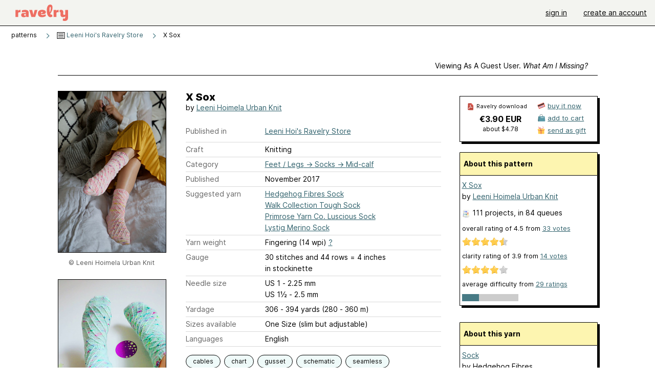

--- FILE ---
content_type: text/html; charset=utf-8
request_url: https://www.ravelry.com/patterns/library/x-sox
body_size: 10351
content:
<!DOCTYPE html>
<html class="with_scroll_padding" data-large-font="0" lang="en" xml:lang="en" xmlns="http://www.w3.org/1999/xhtml">
<head>
<title>Ravelry: X Sox pattern by Leeni Hoimela Urban Knit</title>
<meta content="text/html; charset=utf-8" http-equiv="Content-Type" />
<meta content="ZmVbF1SgtTo6N8GqdcLJ4aJ3mofYR1J2sv6ZsvuR6Jw=" id="authenticity-token" name="authenticity-token" />
<meta content="origin-when-crossorigin" name="referrer" />
<meta content="noodp" name="robots" />
<meta content="&#x000A;Simple speckled yarn is at its best when it’s used for an uncomplicated design: you don’t need to try too hard, just add some finer details. That’s the main idea for the X Sox. Show off your beautiful yarn!" name="Description" />
<meta content="Ravelry" name="application-name" />
<meta content="Ravelry" name="apple-mobile-web-app-title" />
<link rel="manifest" href="/manifest.webmanifest?v=20231002">
<link href="https://style-cdn.ravelrycache.com/stylesheets/ravelry_legacy_v1_2_2511201357.css" rel="Stylesheet" type="text/css" />
<link href="https://style-cdn.ravelrycache.com/stylesheets/ravelry_components_v1_2_2511201817.css" rel="Stylesheet" type="text/css" />


<script src="https://style-cdn.ravelrycache.com/javascripts/base11_2406161035.js" type="text/javascript"></script>
<script src="https://style-cdn.ravelrycache.com/javascripts/ravelry_2601201825.js" type="text/javascript"></script>





<link rel="apple-touch-icon" sizes="57x57" href="/images/assets/favicons/apple-touch-icon-57x57.png?v=2">
<link rel="apple-touch-icon" sizes="60x60" href="/images/assets/favicons/apple-touch-icon-60x60.png?v=2">
<link rel="apple-touch-icon" sizes="72x72" href="/images/assets/favicons/apple-touch-icon-72x72.png?v=2">
<link rel="apple-touch-icon" sizes="76x76" href="/images/assets/favicons/apple-touch-icon-76x76.png?v=2">
<link rel="apple-touch-icon" sizes="114x114" href="/images/assets/favicons/apple-touch-icon-114x114.png?v=2">
<link rel="apple-touch-icon" sizes="120x120" href="/images/assets/favicons/apple-touch-icon-120x120.png?v=2">
<link rel="apple-touch-icon" sizes="144x144" href="/images/assets/favicons/apple-touch-icon-144x144.png?v=2">
<link rel="apple-touch-icon" sizes="152x152" href="/images/assets/favicons/apple-touch-icon-152x152.png?v=2">
<link rel="apple-touch-icon" sizes="180x180" href="/images/assets/favicons/apple-touch-icon-180x180.png?v=2">
<link rel="icon" type="image/png" href="/images/assets/favicons/android-chrome-192x192.png?v=2" sizes="192x192">
<link rel="icon" type="image/png" href="/images/assets/favicons/favicon-16x16.png?v=2" sizes="16x16">
<link rel="icon" type="image/png" href="/images/assets/favicons/favicon-32x32.png?v=2" sizes="32x32">
<link rel="icon" type="image/png" href="/images/assets/favicons/favicon-96x96.png?v=2" sizes="96x96">
<meta name="msapplication-TileImage" content="/images/assets/favicons/mstile-144x144.png?v=2">
<meta content="@ravelry" name="twitter:site">
<meta content="summary_large_image" name="twitter:card">
<meta content="X Sox pattern by Leeni Hoimela Urban Knit" name="twitter:title">
<meta content="
Simple speckled yarn is at its best when it’s used for an uncomplicated design: you don’t need to try too hard, just add some finer details. That’s the main idea for the X Sox. Show off your beautiful yarn!
" name="twitter:description">
<meta content="https://images4-a.ravelrycache.com/uploads/LeeniHoi/481399334/_N2A0337_medium2.jpg" name="twitter:image:src">
<meta content="https://images4-a.ravelrycache.com/uploads/LeeniHoi/481399334/_N2A0337_medium2.jpg" name="twitter:image">
<meta content="product" property="og:type">
<meta content="3.90" property="og:price:amount">
<meta content="EUR" property="og:price:currency">
<meta content="Ravelry" property="og:site_name">
<meta content="X Sox pattern by Leeni Hoimela Urban Knit" property="og:title">
<meta content="
Simple speckled yarn is at its best when it’s used for an uncomplicated design: you don’t need to try too hard, just add some finer details. That’s the main idea for the X Sox. Show off your beautiful yarn!
" property="og:description">
<meta content="https://images4-f.ravelrycache.com/uploads/LeeniHoi/481399334/_N2A0337_small2.jpg#webp" property="og:image">
<meta content="1599193518" property="og:updated_time">
<script type="application/ld+json">{"@context":"https://schema.org/","@type":"Product","name":"X Sox","image":["https://images4-f.ravelrycache.com/uploads/LeeniHoi/481399334/_N2A0337_medium.jpg"],"description":"\nSimple speckled yarn is at its best when it’s used for an uncomplicated design: you don’t need to try too hard, just add some finer details. That’s the main idea for the X Sox. Show off your beautiful yarn!\n","sku":"LH-788988","brand":{"@type":"Brand","name":"Leeni Hoimela Urban Knit"},"offers":{"@type":"Offer","url":"https://www.ravelry.com/patterns/x-sox","priceCurrency":"EUR","price":"3.90","fileFormat":"application/pdf","itemCondition":"https://schema.org/NewCondition","availability":"https://schema.org/OnlineOnly","hasMerchantReturnPolicy":{"@type":"MerchantReturnPolicy","applicableCountry":"US","returnPolicyCategory":"https://schema.org/MerchantReturnNotPermitted"}},"aggregateRating":{"@type":"AggregateRating","ratingValue":4.515151515151516,"reviewCount":33}}</script>
<link rel="search" type="application/opensearchdescription+xml" title="Ravelry" href="http://www.ravelry.com/search.xml">
<script async defer data-domain="ravelry.com" src="https://plausible.io/js/plausible.js"></script>
</head>
<body class="patterns patterns_show show_action  with_responsive with_subnavigation with_subnavigation--all   wide_core_item_page normal with_frontend_v1_2 with_navigation_v2 with_typeface_default theme_automatic theme_merino theme_light_merino">
<div id="page">
<div data-autohide-nav-touch="1" data-autohide-nav="0" data-disable-auto-emoji="0" data-disable-facebook="0" data-disable-forums-menu="0" data-disable-magic-mentions="0" data-disable-quick-magic-links="0" data-flair-week="0" data-light-theme="merino" data-photos-add-to-tail="0" data-photos-auto-edit="0" data-stop-gifs="0" data-theme-disable-switching="0" data-theme="merino" id="user_preference_data" style="display: none"></div>
<div id="page_header">
<div class="navigation_v2" id="navigation_v2" role="navigation">
<span class="navigation_v2__pillarbox navigation_v2__pillarbox--first"></span>
<a class="navigation_v2__logo rsp_hidden" href="/">
<img alt="Ravelry Logo" class="navigation_v2__logo__secondary navigation_v2__logo__secondary--guest rsp_hidden" id="navigation_logo_secondary" src="https://style-cdn.ravelrycache.com/images/assets/logos/secondary.svg" style="display: none;" />
<img alt="Ravelry Logo" class="navigation_v2__logo__text" id="navigation_logo_text" src="https://style-cdn.ravelrycache.com/images/assets/logos/primary.svg" />
</a>
<a href="/" class="rsp_only navigation_v2__tab navigation_v2__tab--active">ravelry</a>
<a class="navigation_v2__tab registered_preview" href="#" style="display: none;">patterns</a>
<a class="navigation_v2__tab registered_preview" href="#" style="display: none;">yarns</a>
<a class="navigation_v2__tab registered_preview" href="#" style="display: none;">people</a>
<a class="navigation_v2__tab registered_preview" href="#" style="display: none;">groups</a>
<span class="navigation_v2__spacer navigation_v2__spacer--guestlogin"></span>
<a class="navigation_v2__tab registered_preview" href="#" style="display: none;">forums</a>
<a class="navigation_v2__tab registered_preview" href="#" style="display: none;">my notebook</a>
<a class="rsp_only navigation_v2__tab navigation_v2__tab--guestlogin" href="/" title="Ravelry">
<img alt="" src="https://style-cdn.ravelrycache.com/images/assets/logos/primary.svg" />
</a>
<div class="navigation_v2__tab navigation_v2__tab--guestlogin">
<a href="/account/login?return_to=/patterns/library/x-sox">sign in</a>
</div>
<div class="navigation_v2__tab navigation_v2__tab--guestlogin">
<a href="/invitations">create an account</a>
</div>
<span class="rsp_only navigation_v2__spacer navigation_v2__spacer--guestlogin"></span>
<span class="navigation_v2__pillarbox navigation_v2__pillarbox--last"></span>
</div>
</div>
<div id="searchlight_window">
<div class="searchlight_dialog">
<div class="searchlight_dialog__search">
<form autocomplete="off" class="fancy_form searchlight_dialog__form" onsubmit="R.searchlight.search(); return false;">
<input autocomplete="off" class="searchlight_dialog__search_box" id="searchlight_dialog_input" placeholder="search by name: patterns, yarns, people..." type="text" />
<img alt="" aria-hidden="true" class="searchlight_dialog__progress icon_16 o-icon--loading_tiny_alternate o-icon o-icon--xs" id="searchlight_dialog_progress" src="https://style-cdn.ravelrycache.com/images/assets/icons/ui/tiny-loader.svg?v=34" style="display: none;" />
</form>
<div class="searchlight_dialog__results" id="searchlight_dialog_results"></div>
<div class="searchlight_dialog__advanced_links" id="searchlight_dialog_links">
<div style="padding-bottom: 1em;">
advanced search
</div>
<ul class="searchlight_dialog__advanced_links__list">
<li><a href="/patterns/search#query=" class="searchlight_dialog__advanced_links__link" id="searchlight_patterns_advanced">patterns</a></li>
<li><a href="/projects/search#query=" class="searchlight_dialog__advanced_links__link">projects</a></li>
<li><a href="/designers/search#query=" class="searchlight_dialog__advanced_links__link">designers</a></li>
<li><a href="/sources/search#query=" class="searchlight_dialog__advanced_links__link">sources</a></li>
</ul>
<ul class="searchlight_dialog__advanced_links__list">
<li><a href="/yarns/search#query=" class="searchlight_dialog__advanced_links__link">yarns</a></li>
<li><a href="/stash/search#query=" class="searchlight_dialog__advanced_links__link">stashes</a></li>
<li><a href="/shops/search#query=" class="searchlight_dialog__advanced_links__link">yarn shops</a></li>
<li><a href="/yarns/brands/search#query=" class="searchlight_dialog__advanced_links__link">brands</a></li>
<li><a href="/fiber/stash/search#query=" class="searchlight_dialog__advanced_links__link">fiber</a></li>
</ul>
<ul class="searchlight_dialog__advanced_links__list">
<li><a href="/people/search#query=" class="searchlight_dialog__advanced_links__link">people</a></li>
<li><a href="/groups/search#alive=yes&amp;query=" class="searchlight_dialog__advanced_links__link">groups</a></li>
<li><a href="/discuss/search#query=&amp;view=posts" class="searchlight_dialog__advanced_links__link">forum posts</a></li>
<li><a href="/discuss/search#query=&amp;view=topics" class="searchlight_dialog__advanced_links__link">topics</a></li>
<li><a href="/events/search#query=" class="searchlight_dialog__advanced_links__link">events</a></li>
</ul>
<div style="clear:both;" class="c_d"></div>

</div>
</div>
<div class="searchlight_dialog__recently_viewed" id="searchlight_dialog_recently_viewed"></div>
<div class="searchlight_dialog__saved_searches" id="searchlight_dialog_saved_searches"></div>
<div style="clear:both;" class="c_d"></div>
</div>

</div>
<div id="content" role="main">
<div id="main"></div>
<div class="page_title">
X Sox
<span class="page_title__subtitle">
by <a href="https://www.ravelry.com/designers/leeni-hoimela-urban-knit">Leeni Hoimela Urban Knit</a>
</span>
</div>
<div class="rsp_only" id="mobile_tool_buttons" style="display: none"></div>
<div class="heading patterns_heading rsp_hidden">
<h2 class="breadcrumbs  breadcrumbs--subnavigation"><span class="navigation_v2__pillarbox navigation_v2__pillarbox--first"></span><span class="breadcrumbs__crumbs"><span class="breadcrumbs__crumb"><strong><span class="r_link_to ">patterns</span></strong></span> <span class="breadcrumb_divider breadcrumbs__divider">></span> <span class="breadcrumbs__crumb"><span class="breadcrumbs__crumb__menu" data-menu-content-url="https://www.ravelry.com/patterns/library/x-sox/navigation_sources"><a href="https://www.ravelry.com/patterns/sources/leeni-hois-ravelry-store"><img alt="" class="breadcrumbs__indicator subnavigation_only" src="https://style-cdn.ravelrycache.com/images/breadcrumb-menu-indicator.png" srcset="https://style-cdn.ravelrycache.com/images/breadcrumb-menu-indicator.png 1x, https://style-cdn.ravelrycache.com/images/breadcrumb-menu-indicator-2x.png 2x" /> Leeni Hoi's Ravelry Store</a><div class="breadcrumbs__menu " style="position: absolute; display: none;"><ul aria-haspopup="true" class="navigation_v2__menu"></ul></div></span></span> <span class="breadcrumb_divider breadcrumbs__divider">></span> <span class="breadcrumbs__crumb breadcrumbs__crumb--active">X Sox</span></span> <span class="breadcrumbs__tools"></span><span class="navigation_v2__pillarbox navigation_v2__pillarbox--last"></span></h2></div>
<div class="core_item_container editor tab_bar_container tab_bar_container--guest tab_bar_container--with_button_box tab_bar_container--with_hero">
<div class="tabs tabs--subnavigation tabs--tab_builder tab_bar_responsive tabs--subnavigation_overflowable tabs--with_page_type tabs--tabset_pattern tab_bar_responsive--with_counts tab_bar_responsive--with_border tab_bar_responsive--with_ellipsis_menu patterns_tabs" data-tabset-id="pattern" id="tabset"><div class="tabs__shim"></div><div class="tabs__sections tabs__sections--subnavigation"><ul class="rsp_hidden tabs__sections__page_type"><li><img alt="" aria-hidden="true" class="icon_16 o-icon--patterns o-icon o-icon--xs" src="https://style-cdn.ravelrycache.com/images/assets/icons/patterns.svg?v=34" /> Pattern</li></ul><ul class="rsp_hidden tabs__sections__default"><li class="tab_bar_container__guest_link"><span class="static_tab" id="guest_tab"><a href="#" onclick="R.patterns.previewRegisteredFeatures(); return false;">Viewing as a guest user. <span>What am I missing?</span><div class="c-navigation_indicator"><div class="c-navigation_indicator__snake"></div></div></a></span></li> <li aria-current="page" id="current"><span class="static_tab" id="show_tab"><a href="https://www.ravelry.com/patterns/library/x-sox">details<div class="c-navigation_indicator"><div class="c-navigation_indicator__snake"></div></div></a></span></li> <li class="tab_bar_responsive__overflow"><span class="static_tab" id="yarns_tab"><a href="https://www.ravelry.com/patterns/library/x-sox/yarns">yarn ideas<div class="c-navigation_indicator"><div class="c-navigation_indicator__snake"></div></div></a></span></li> <li><span class="static_tab" id="people_tab"><a href="https://www.ravelry.com/patterns/library/x-sox/people">projects (111)<div class="c-navigation_indicator"><div class="c-navigation_indicator__snake"></div></div></a></span></li> <li class="tab_bar_responsive__overflow"><span class="static_tab" id="posts_tab"><a href="https://www.ravelry.com/patterns/library/x-sox/posts">blog posts (1)<div class="c-navigation_indicator"><div class="c-navigation_indicator__snake"></div></div></a></span></li> <li class="tab_bar_responsive__overflow--auto"><span class="static_tab" id="comments_tab"><a href="https://www.ravelry.com/patterns/library/x-sox/comments">comments (3)<div class="c-navigation_indicator"><div class="c-navigation_indicator__snake"></div></div></a></span></li> <li class="tab_bar_responsive__overflow"><span class="static_tab" id="threads_tab"><a href="https://www.ravelry.com/patterns/library/x-sox/threads">forum posts (12)<div class="c-navigation_indicator"><div class="c-navigation_indicator__snake"></div></div></a></span></li> <li class="tab_bar_responsive__overflow rsp_only"><span class="static_tab" id="editors_tab"><a href="https://www.ravelry.com/patterns/library/x-sox/editors"> editing<div class="c-navigation_indicator"><div class="c-navigation_indicator__snake"></div></div></a></span></li> <li><span class="static_tab" id="ellipsis_tab"><a class="rsp_hidden" href="#" onclick="R.quicknav.open('https://www.ravelry.com/patterns/library/x-sox/navigation_quicknav'); return false;" title="More..."><img alt="More options" class="icon_16 o-icon--more_menu_horizontal o-icon o-icon--xs" id="navigation_selector_788988" src="https://style-cdn.ravelrycache.com/images/assets/icons/more-horizontal-on-light.svg?v=34" title="More options" /><div class="c-navigation_indicator"><div class="c-navigation_indicator__snake"></div></div></a></span></li></ul><a class="tabs__overflow_indicator subnavigation_only"><img alt="Expand" class="icon_16 o-icon--tabs_expand o-icon o-icon--xs" src="https://style-cdn.ravelrycache.com/images/assets/icons/arrow-double-chevron-right.svg?v=34" /></a><ul class="tabs__sections__priority rsp_hidden"><li aria-current="page" id="current"><span class="static_tab" id="show_tab"><a href="https://www.ravelry.com/patterns/library/x-sox">details<div class="c-navigation_indicator"><div class="c-navigation_indicator__snake"></div></div></a></span></li></ul></div><div class="tabs__shim"></div><ul class="tabs__legacy"><li class="tab_bar_container__guest_link"><span class="static_tab" id="guest_tab"><a href="#" onclick="R.patterns.previewRegisteredFeatures(); return false;">Viewing as a guest user. <span>What am I missing?</span><div class="c-navigation_indicator"><div class="c-navigation_indicator__snake"></div></div></a></span></li> <li aria-current="page" id="current"><span class="static_tab" id="show_tab"><a href="https://www.ravelry.com/patterns/library/x-sox">details<div class="c-navigation_indicator"><div class="c-navigation_indicator__snake"></div></div></a></span></li> <li class="tab_bar_responsive__overflow"><span class="static_tab" id="yarns_tab"><a href="https://www.ravelry.com/patterns/library/x-sox/yarns">yarn ideas<div class="c-navigation_indicator"><div class="c-navigation_indicator__snake"></div></div></a></span></li> <li><span class="static_tab" id="people_tab"><a href="https://www.ravelry.com/patterns/library/x-sox/people">projects (111)<div class="c-navigation_indicator"><div class="c-navigation_indicator__snake"></div></div></a></span></li> <li class="tab_bar_responsive__overflow"><span class="static_tab" id="posts_tab"><a href="https://www.ravelry.com/patterns/library/x-sox/posts">blog posts (1)<div class="c-navigation_indicator"><div class="c-navigation_indicator__snake"></div></div></a></span></li> <li class="tab_bar_responsive__overflow--auto"><span class="static_tab" id="comments_tab"><a href="https://www.ravelry.com/patterns/library/x-sox/comments">comments (3)<div class="c-navigation_indicator"><div class="c-navigation_indicator__snake"></div></div></a></span></li> <li class="tab_bar_responsive__overflow"><span class="static_tab" id="threads_tab"><a href="https://www.ravelry.com/patterns/library/x-sox/threads">forum posts (12)<div class="c-navigation_indicator"><div class="c-navigation_indicator__snake"></div></div></a></span></li> <li class="tab_bar_responsive__overflow rsp_only"><span class="static_tab" id="editors_tab"><a href="https://www.ravelry.com/patterns/library/x-sox/editors"> editing<div class="c-navigation_indicator"><div class="c-navigation_indicator__snake"></div></div></a></span></li> <li><span class="static_tab" id="ellipsis_tab"><a class="rsp_hidden" href="#" onclick="R.quicknav.open('https://www.ravelry.com/patterns/library/x-sox/navigation_quicknav'); return false;" title="More..."><img alt="More options" class="icon_16 o-icon--more_menu_horizontal o-icon o-icon--xs" id="navigation_selector_788988" src="https://style-cdn.ravelrycache.com/images/assets/icons/more-horizontal-on-light.svg?v=34" title="More options" /><div class="c-navigation_indicator"><div class="c-navigation_indicator__snake"></div></div></a></span></li><li class="tab_bar_responsive__spacer rsp_only"></li><li class="tab_bar_responsive__show_more rsp_only"><span class="static_tab" id="responsive_more_tab"><a href="#">•••<div class="c-navigation_indicator"><div class="c-navigation_indicator__snake"></div></div></a></span></li></ul></div><div class="panels">
<div class="panel core_item_panel" id="show_panel">
<div class="photo_gallery_container" data-debug="none" id="pattern_gallery_container">
<div class="photo_gallery_hero rsp_only">
<div class="touch_gallery__item" id="slideshow_element">
<img class="lazy_srcset lazy_srcset--loading" data-lazy-srcset="https://images4-f.ravelrycache.com/uploads/LeeniHoi/481399334/_N2A0337_small2.jpg 1x, https://images4-a.ravelrycache.com/uploads/LeeniHoi/481399334/_N2A0337_medium2.jpg 2x" height="66.6875vw" id="hero_photo_70626630" onclick="R.photos.responsiveFullscreen(this); return false;" src="https://images4-f.ravelrycache.com/uploads/LeeniHoi/481399334/_N2A0337_thumbnail.jpg" />
</div>
</div>

<div class="photo_gallery resizable_photo_gallery resizable_photo_gallery--size_5">
<div class="photo_gallery__section photo_gallery__section--1 section">
<div class="photo_border framed_photo photo_gallery__border "><div class="photo_frame photo_gallery__frame real_photo"><div class="photo photo_gallery__photo full_height_photo zoomable_photo" id="photo_70626630"><picture><source media="(max-width: 487px)" srcset="[data-uri]" /><img alt="" class="height_lock " data-image-height="320" data-image-width="213" data-photo-id="70626630" height="false" src="https://images4-f.ravelrycache.com/uploads/LeeniHoi/481399334/_N2A0337_small2.jpg" srcset="https://images4-f.ravelrycache.com/uploads/LeeniHoi/481399334/_N2A0337_small2.jpg 1x, https://images4-f.ravelrycache.com/uploads/LeeniHoi/481399334/_N2A0337_medium.jpg 2x" style="left: 0px;" width="213" /></picture></div></div></div>
<div class="copyright rsp_hidden">
&copy Leeni Hoimela Urban Knit
</div>
</div>
<div class="photo_gallery__section photo_gallery__section--2 section">
<div class="photo_border framed_photo photo_gallery__border "><div class="photo_frame photo_gallery__frame real_photo"><div class="photo photo_gallery__photo zoomable_photo" id="photo_74624941"><picture><source media="(max-width: 487px)" srcset="[data-uri]" /><img alt="" class="" data-image-height="210" data-image-width="263" data-photo-id="74624941" height="210" src="https://images4-g.ravelrycache.com/uploads/Liinu/498245671/26272907_413577249073448_7647295034097664000_n_small2.jpg" srcset="https://images4-g.ravelrycache.com/uploads/Liinu/498245671/26272907_413577249073448_7647295034097664000_n_small2.jpg 1x, https://images4-g.ravelrycache.com/uploads/Liinu/498245671/26272907_413577249073448_7647295034097664000_n_medium.jpg 2x" style="left: -27px;top: 0px;width: 263px; max-width: 263px;" width="263" /></picture></div></div></div>
<div class="copyright rsp_hidden">
by <span class="r_link_to ">Liinu</span>
</div>
</div>
<div class="photo_gallery__section photo_gallery__section--3 section">
<div class="photo_border framed_photo photo_gallery__border "><div class="photo_frame photo_gallery__frame real_photo"><div class="photo photo_gallery__photo zoomable_photo" id="photo_74598592"><picture><source media="(max-width: 487px)" srcset="[data-uri]" /><img alt="" class="" data-image-height="210" data-image-width="210" data-photo-id="74598592" height="210" src="https://images4-f.ravelrycache.com/uploads/emilou4u/505118552/606541DE-87B6-486B-A2BC-0A66275E24F9_small2.jpeg" srcset="https://images4-f.ravelrycache.com/uploads/emilou4u/505118552/606541DE-87B6-486B-A2BC-0A66275E24F9_small2.jpeg 1x, https://images4-f.ravelrycache.com/uploads/emilou4u/505118552/606541DE-87B6-486B-A2BC-0A66275E24F9_medium.jpeg 2x" style="left: 0px;top: 0px;width: 210px; max-width: 210px;" width="210" /></picture></div></div></div>
<div class="copyright rsp_hidden">
by <span class="r_link_to ">emilou4u</span>
</div>
</div>
<div class="photo_gallery__section photo_gallery__section--4 section">
<div class="photo_border framed_photo photo_gallery__border "><div class="photo_frame photo_gallery__frame real_photo"><div class="photo photo_gallery__photo zoomable_photo" id="photo_70626631"><picture><source media="(max-width: 487px)" srcset="[data-uri]" /><img alt="" class="height_lock " data-image-height="320" data-image-width="213" data-photo-id="70626631" height="320" src="https://images4-f.ravelrycache.com/uploads/LeeniHoi/481399350/_N2A0573_small2.jpg" srcset="https://images4-f.ravelrycache.com/uploads/LeeniHoi/481399350/_N2A0573_small2.jpg 1x, https://images4-f.ravelrycache.com/uploads/LeeniHoi/481399350/_N2A0573_medium.jpg 2x" style="left: 0px;top: -53px;" width="213" /></picture></div></div></div>
<div class="copyright rsp_hidden">
&copy Leeni Hoimela Urban Knit
</div>
</div>
<div class="photo_gallery__section photo_gallery__section--5 section">
<div class="photo_border framed_photo photo_gallery__border "><div class="photo_frame photo_gallery__frame real_photo"><div class="photo photo_gallery__photo zoomable_photo" id="photo_71859717"><picture><source media="(max-width: 487px)" srcset="[data-uri]" /><img alt="" class="" data-image-height="210" data-image-width="210" data-photo-id="71859717" height="210" src="https://images4-g.ravelrycache.com/uploads/munpuikot/491151716/22709468_924875457667682_2650483528780742656_n_small2.jpg" srcset="https://images4-g.ravelrycache.com/uploads/munpuikot/491151716/22709468_924875457667682_2650483528780742656_n_small2.jpg 1x, https://images4-g.ravelrycache.com/uploads/munpuikot/491151716/22709468_924875457667682_2650483528780742656_n_medium.jpg 2x" style="left: 0px;top: 0px;width: 210px; max-width: 210px;" width="210" /></picture></div></div></div>
<div class="copyright rsp_hidden">
by <span class="r_link_to ">munpuikot</span>
</div>
</div>
<div class="photo_gallery__section photo_gallery__section--6 section">
<div class="photo_border framed_photo photo_gallery__border "><div class="photo_frame photo_gallery__frame real_photo"><div class="photo photo_gallery__photo zoomable_photo" id="photo_70626632"><picture><source media="(max-width: 487px)" srcset="[data-uri]" /><img alt="" class="height_lock " data-image-height="320" data-image-width="213" data-photo-id="70626632" height="320" src="https://images4-f.ravelrycache.com/uploads/LeeniHoi/481399339/_N2A0523_small2.jpg" srcset="https://images4-f.ravelrycache.com/uploads/LeeniHoi/481399339/_N2A0523_small2.jpg 1x, https://images4-f.ravelrycache.com/uploads/LeeniHoi/481399339/_N2A0523_medium.jpg 2x" style="left: 0px;top: -53px;" width="213" /></picture></div></div></div>
<div class="copyright rsp_hidden">
&copy Leeni Hoimela Urban Knit
</div>
</div>
<div class="photo_gallery__section photo_gallery__section--7 section">
<div class="photo_border framed_photo photo_gallery__border "><div class="photo_frame photo_gallery__frame real_photo"><div class="photo photo_gallery__photo zoomable_photo" id="photo_71379637"><picture><source media="(max-width: 487px)" srcset="[data-uri]" /><img alt="" class="" data-image-height="210" data-image-width="210" data-photo-id="71379637" height="210" src="https://images4-f.ravelrycache.com/uploads/mintti/483822098/IMG_20171020_172851_527_small2.jpg" srcset="https://images4-f.ravelrycache.com/uploads/mintti/483822098/IMG_20171020_172851_527_small2.jpg 1x, https://images4-f.ravelrycache.com/uploads/mintti/483822098/IMG_20171020_172851_527_medium.jpg 2x" style="left: 0px;top: 0px;width: 210px; max-width: 210px;" width="210" /></picture></div></div></div>
<div class="copyright rsp_hidden">
by <span class="r_link_to ">mintti</span>
</div>
</div>
<div class="photo_gallery__section photo_gallery__section--8 section">
<div class="photo_border framed_photo photo_gallery__border "><div class="photo_frame photo_gallery__frame real_photo"><div class="photo photo_gallery__photo zoomable_photo" id="photo_71367895"><picture><source media="(max-width: 487px)" srcset="[data-uri]" /><img alt="" class="" data-image-height="263" data-image-width="210" data-photo-id="71367895" height="263" src="https://images4-f.ravelrycache.com/uploads/Liinu/477588098/22582492_146203935993397_3769090456600707072_n_small2.jpg" srcset="https://images4-f.ravelrycache.com/uploads/Liinu/477588098/22582492_146203935993397_3769090456600707072_n_small2.jpg 1x, https://images4-f.ravelrycache.com/uploads/Liinu/477588098/22582492_146203935993397_3769090456600707072_n_medium.jpg 2x" style="left: 0px;top: -27px;width: 210px; max-width: 210px;" width="210" /></picture></div></div></div>
<div class="copyright rsp_hidden">
by <span class="r_link_to ">Liinu</span>
</div>
</div>
<div class="photo_gallery__section photo_gallery__section--9 section">
<div class="photo_border framed_photo photo_gallery__border "><div class="photo_frame photo_gallery__frame real_photo"><div class="photo photo_gallery__photo zoomable_photo" id="photo_71427971"><picture><source media="(max-width: 487px)" srcset="[data-uri]" /><img alt="" class="" data-image-height="210" data-image-width="210" data-photo-id="71427971" height="210" src="https://images4-g.ravelrycache.com/uploads/Kaisukka82/487391728/IMG_8640_small2.JPG" srcset="https://images4-g.ravelrycache.com/uploads/Kaisukka82/487391728/IMG_8640_small2.JPG 1x, https://images4-g.ravelrycache.com/uploads/Kaisukka82/487391728/IMG_8640_medium.JPG 2x" style="left: 0px;top: 0px;width: 210px; max-width: 210px;" width="210" /></picture></div></div></div>
<div class="copyright rsp_hidden">
by <span class="r_link_to ">Kaisukka82</span>
</div>
</div>
<div class="photo_gallery__section photo_gallery__section--10 section">
<div class="photo_border framed_photo photo_gallery__border "><div class="photo_frame photo_gallery__frame real_photo"><div class="photo photo_gallery__photo zoomable_photo" id="photo_70626633"><picture><source media="(max-width: 487px)" srcset="[data-uri]" /><img alt="" class="height_lock " data-image-height="320" data-image-width="213" data-photo-id="70626633" height="320" src="https://images4-f.ravelrycache.com/uploads/LeeniHoi/481399346/_N2A0406_small2.jpg" srcset="https://images4-f.ravelrycache.com/uploads/LeeniHoi/481399346/_N2A0406_small2.jpg 1x, https://images4-f.ravelrycache.com/uploads/LeeniHoi/481399346/_N2A0406_medium.jpg 2x" style="left: 0px;top: -53px;" width="213" /></picture></div></div></div>
<div class="copyright rsp_hidden">
&copy Leeni Hoimela Urban Knit
</div>
</div>
<div class="photo_gallery__section photo_gallery__section--11 section">
<div class="photo_border framed_photo photo_gallery__border "><div class="photo_frame photo_gallery__frame real_photo"><div class="photo photo_gallery__photo zoomable_photo" id="photo_70626634"><picture><source media="(max-width: 487px)" srcset="[data-uri]" /><img alt="" class="height_lock " data-image-height="320" data-image-width="213" data-photo-id="70626634" height="320" src="https://images4-f.ravelrycache.com/uploads/LeeniHoi/481399335/_N2A0199_small2.jpg" srcset="https://images4-f.ravelrycache.com/uploads/LeeniHoi/481399335/_N2A0199_small2.jpg 1x, https://images4-f.ravelrycache.com/uploads/LeeniHoi/481399335/_N2A0199_medium.jpg 2x" style="left: 0px;top: -53px;" width="213" /></picture></div></div></div>
<div class="copyright rsp_hidden">
&copy Leeni Hoimela Urban Knit
</div>
</div>
<div class="photo_gallery__section photo_gallery__section--12 section">
<div class="photo_border framed_photo photo_gallery__border "><div class="photo_frame photo_gallery__frame real_photo"><div class="photo photo_gallery__photo zoomable_photo" id="photo_74487147"><picture><source media="(max-width: 487px)" srcset="[data-uri]" /><img alt="" class="" data-image-height="210" data-image-width="373" data-photo-id="74487147" height="210" src="https://images4-g.ravelrycache.com/uploads/lankaholisti/493818841/26182391_327145047780828_1454714764709068800_n_medium.jpg" srcset="https://images4-g.ravelrycache.com/uploads/lankaholisti/493818841/26182391_327145047780828_1454714764709068800_n_medium.jpg 1x, https://images4-g.ravelrycache.com/uploads/lankaholisti/493818841/26182391_327145047780828_1454714764709068800_n_medium.jpg 2x" style="left: -81px;top: 0px;height: 210px;" width="373" /></picture></div></div></div>
<div class="copyright rsp_hidden">
by <span class="r_link_to ">lankaholisti</span>
</div>
</div>
<div class="photo_gallery__section photo_gallery__section--13 section">
<div class="photo_border framed_photo photo_gallery__border "><div class="photo_frame photo_gallery__frame real_photo"><div class="photo photo_gallery__photo zoomable_photo" id="photo_70626635"><picture><source media="(max-width: 487px)" srcset="[data-uri]" /><img alt="" class="height_lock " data-image-height="320" data-image-width="213" data-photo-id="70626635" height="320" src="https://images4-f.ravelrycache.com/uploads/LeeniHoi/481399348/_N2A0564_small2.jpg" srcset="https://images4-f.ravelrycache.com/uploads/LeeniHoi/481399348/_N2A0564_small2.jpg 1x, https://images4-f.ravelrycache.com/uploads/LeeniHoi/481399348/_N2A0564_medium.jpg 2x" style="left: 0px;top: -53px;" width="213" /></picture></div></div></div>
<div class="copyright rsp_hidden">
&copy Leeni Hoimela Urban Knit
</div>
</div>
<div class="photo_gallery__section photo_gallery__section--14 section">
<div class="photo_border framed_photo photo_gallery__border "><div class="photo_frame photo_gallery__frame real_photo"><div class="photo photo_gallery__photo zoomable_photo" id="photo_72510206"><picture><source media="(max-width: 487px)" srcset="[data-uri]" /><img alt="" class="" data-image-height="373" data-image-width="210" data-photo-id="72510206" height="373" src="https://images4-g.ravelrycache.com/uploads/Hjordistati/497003647/DSC_0106_medium.JPG" srcset="https://images4-g.ravelrycache.com/uploads/Hjordistati/497003647/DSC_0106_medium.JPG 1x, https://images4-g.ravelrycache.com/uploads/Hjordistati/497003647/DSC_0106_medium.JPG 2x" style="left: 0px;top: -103px;width: 210px; max-width: 210px;" width="210" /></picture></div></div></div>
<div class="copyright rsp_hidden">
by <span class="r_link_to ">Hjordistati</span>
</div>
</div>
<div class="photo_gallery__section photo_gallery__section--15 section">
<div class="photo_border framed_photo photo_gallery__border "><div class="photo_frame photo_gallery__frame real_photo"><div class="photo photo_gallery__photo zoomable_photo" id="photo_71767550"><picture><source media="(max-width: 487px)" srcset="[data-uri]" /><img alt="" class="" data-image-height="222" data-image-width="296" data-photo-id="71767550" height="222" src="https://images4-f.ravelrycache.com/uploads/SatuRainto/490610857/1C6E8A94-A4A0-43A4-8109-151D9F739D0A_small2.jpeg" srcset="https://images4-f.ravelrycache.com/uploads/SatuRainto/490610857/1C6E8A94-A4A0-43A4-8109-151D9F739D0A_small2.jpeg 1x, https://images4-f.ravelrycache.com/uploads/SatuRainto/490610857/1C6E8A94-A4A0-43A4-8109-151D9F739D0A_medium.jpeg 2x" style="left: -43px;top: -6px;width: 296px; max-width: 296px;" width="296" /></picture></div></div></div>
<div class="copyright rsp_hidden">
by <span class="r_link_to ">SatuRainto</span>
</div>
</div>
<div style="clear:both;" class="c_d"></div>
<div class="buy_box_section rsp_hidden" style="text-align: center; margin-right: 21px; padding-top: 10px;">

</div>

</div>
</div>

<div class="show view_core_item view_core_item--legacy core_item_content">
<h2 class="rsp_hidden">
X Sox

</h2>
<div class="pattern_author core_item_content__attribution">
by <a href="https://www.ravelry.com/designers/leeni-hoimela-urban-knit">Leeni Hoimela Urban Knit</a>
</div>
<div class="fields core_item_inner core_item_content__fields">
<fieldset>
<div class="field core_item_content__field">
<label class="core_item_content__label">Published in</label>
<div class="value">
<div class="source" style="margin-bottom: .5em;">
<a href="https://www.ravelry.com/patterns/sources/leeni-hois-ravelry-store">Leeni Hoi's Ravelry Store</a>
</div>

</div>
</div>
<div class="field core_item_content__field">
<label class="core_item_content__label">Craft</label>
<div class="value">
Knitting
</div>
</div>
<div class="field core_item_content__field">
<label class="core_item_content__label">Category</label>
<div class="value">
<div class="category"><a href="/patterns/popular/mid-calf"><span>Feet / Legs</span> &rarr; <span>Socks</span> &rarr; <span>Mid-calf</span></a></div>
</div>
</div>
<div class="field core_item_content__field">
<label class="core_item_content__label">Published</label>
<div class="value">
November
2017
</div>
</div>
<div class="field core_item_content__field">
<label class="core_item_content__label">
Suggested yarn
</label>
<div class="value core_item_content__value"><a href="https://www.ravelry.com/yarns/library/hedgehog-fibres-sock">Hedgehog Fibres Sock </a></div>
<div class="value core_item_content__value"><a href="https://www.ravelry.com/yarns/library/walk-collection-tough-sock">Walk Collection Tough Sock</a></div>
<div class="value core_item_content__value"><a href="https://www.ravelry.com/yarns/library/primrose-yarn-co-luscious-sock">Primrose Yarn Co. Luscious Sock </a></div>
<div class="value core_item_content__value"><a href="https://www.ravelry.com/yarns/library/lystig-merino-sock">Lystig Merino Sock</a></div>
</div>
<div class="field core_item_content__field" id="in_my_stash_uncached" style="display: none;"></div>
<div class="field core_item_content__field" id="queued_uncached" style="display: none;"></div>
<div class="field core_item_content__field">
<label class="core_item_content__label">
Yarn weight
</label>
<div class="value">
Fingering (14 wpi)
<a href="#" onclick="R.utils.popup({title: 'Yarn weight help', height: 400, width: 780, url: '/help/yarn/weights?highlight=5'}); return false;"> ? </a>
</div>
</div>
<div class="field core_item_content__field">
<label class="core_item_content__label">Gauge</label>
<div class="value">
30 stitches and 44 rows = 4 inches<br class='rsp_hidden'/> in stockinette
</div>
</div>
<div class="field core_item_content__field">
<label class="core_item_content__label">Needle size</label>
<div class="value">US 1  - 2.25 mm</div>
<div class="value">US 1½ - 2.5 mm</div>
</div>
<div class="field core_item_content__field">
<label class="core_item_content__label">Yardage</label>
<div class="value">
306 - 394 yards (280 - 360 m)
</div>
</div>
<div class="field core_item_content__field">
<label class="core_item_content__label">Sizes available</label>
<div class="value">
One Size (slim but adjustable)
</div>
</div>
<div class="field core_item_content__field core_item_content__field--languages" id="language_field">
<label class="core_item_content__label">Languages</label>
<div class="value">
<span class="core_item_content__field__language">
English
</span>
</div>
</div>

<div class="core_item__tags">
<div class="value" style="margin-left: 0; margin-top: 16px;">
<ul class="tag_set">
<li class="tag">
<a href="/patterns/attributes/cables" title="crossing one set of stitches over another">cables</a>
</li>
<li class="tag">
<a href="/patterns/attributes/chart" title="uses a visual  made of symbols and/or shapes to convey directions">chart</a>
</li>
<li class="tag">
<a href="/patterns/attributes/gusset" title="an insertion of an extra shape of fabric separate from the main body of knitting, typically in the shape of a triangle or diamond, used to increase strength or aid in movement.">gusset</a>
</li>
<li class="collapsable_tag collapsed_tag tag">
<a href="/patterns/attributes/schematic" title="includes a drawing, probably with measurements">schematic</a>
</li>
<li class="collapsable_tag collapsed_tag tag">
<a href="/patterns/attributes/seamless" title="not joined by or having seams">seamless</a>
</li>
<li class="collapsable_tag collapsed_tag tag">
<a href="/patterns/attributes/short-row-heel" title="A heel worked flat using short-rows to taper to the tip">short-row-heel</a>
</li>
<li class="collapsable_tag collapsed_tag tag">
<a href="/patterns/attributes/short-row-toe" title="a toe worked flat using short-rows to taper to the tip">short-row-toe</a>
</li>
<li class="collapsable_tag collapsed_tag tag">
<a href="/patterns/attributes/slipped-stitches" title="in knitting, stitches moved from one needle to  the other without being worked; in crochet, stitiches used when a crochet stitch doesn't need added height">slipped-stitches</a>
</li>
<li class="collapsable_tag collapsed_tag tag">
<a href="/patterns/attributes/toe-up" title="A method of making socks that uses the toe as a starting point">toe-up</a>
</li>
<li class="collapsable_tag collapsed_tag tag">
<a href="/patterns/attributes/twisted-stitches" title="Stitches worked so the legs are  crossed">twisted-stitches</a>
</li>
<li class="collapsable_tag collapsed_tag tag">
<a href="/patterns/attributes/written-pattern" title="uses words to describe the techniques involved">written-pattern</a>
</li>
<li class="more_tags rsp_only">
<a href="#" onclick="R.patterns.showAllTags(); return false;">8 more attributes...</a>
</li>
<li class="more_tags more_tags--collapse rsp_only" style="display: none;">
<a href="#" onclick="R.patterns.toggleTags(false); return false;">show less...</a>
</li>
<li style="background: transparent;">
<a class="with_img" href="#" id="similar_search_link" onclick="R.patterns.similarSearch(788988); return false;" style="background-color: transparent; white-space: nowrap;"><img alt="Search" class="inline icon_16 o-icon--search_label o-icon o-icon--xs" height="16" src="https://style-cdn.ravelrycache.com/images/assets/icons/search-general.svg?v=34" style="border: none;" title="build a similar search" width="16" /> search patterns with these attributes</a>
</li>
</ul>
<div style="clear:both;" class="c_d"></div>
</div>
</div>
</fieldset>
</div>
<div id="prenotes" style="scroll-margin: 6rem;"></div>
<div class="downloadable core_item_content__text_block responsive_stack--1 rsp_hidden">
<!-- / buy box placeholder -->
</div>
<div class="downloadable core_item_content__text_block">
<span class="pattern_availability_long">This pattern is available</span>
 for <strong>€3.90 EUR</strong>
<img alt="" aria-hidden="true" class="icon_16 o-icon--buy_now o-icon o-icon--xs" src="https://style-cdn.ravelrycache.com/images/assets/icons/credit-card.svg?v=34" />
<a href="#" onclick="R.shop.buyPattern(788988); return false;">buy it now</a>

</div>
<div class="notes markdown core_item_content__text_block core_item_content__text_block--notes">

<p>Simple speckled yarn is at its best when it’s used for an uncomplicated design: you don’t need to try too hard, just add some finer details. That’s the main idea for the X Sox. Show off your beautiful yarn!</p>

<p>The socks are knit from the toe up. The heel is a wrap &amp; turn heel with no holes, and the stitch pattern is created simply by twisting stitches in two directions. When the socks are on your feet, you can see an X shape.</p>

<p>The pattern is written for both, the magic loop method and DPN’s and also for 2 different kinds of sock yarn: for heavier (approx. 350 m/100 g, 380 yd/3,5 oz) and lighter (approx. 420 m/ 100 g) ones. The stitch pattern is a little bit different due to the different stitch numbers, but the idea is still the same: an X shape.</p>

<p>The sizing is simple for both yarns: slim. If you have a wider foot, you can adjust the size by using a heavier yarn and bigger needles and knitting with the pattern for lighter yarn, where’s more stitches in round. The length of the sock is easily adjustable just for your size.</p>

<p><strong>NOTE: Different converters give different US sizes for 2,5 mm needle. Ravelry says US1,5 and some others US2. In pattern it says US2 but I guess in Ravelry US1,5 might be more correct.</strong></p>

</div>
</div>
<div class="sidebar core_item_sidebar core_item_sidebar--patterns">
<div class="registered_preview rsp_hidden" id="tool_buttons" style="display: none;">
<div id="button_box">
<a class="button favorites_button" href="#">
<img alt="" aria-hidden="true" class="icon_16 o-icon--favorites_add o-icon o-icon--xs" src="https://style-cdn.ravelrycache.com/images/assets/icons/favorites.svg?v=34" />
<span>save in favorites</span>
</a>
<a class="button queue_button" href="#">
<img alt="" aria-hidden="true" class="icon_16 o-icon--queue_add o-icon o-icon--xs" src="https://style-cdn.ravelrycache.com/images/assets/icons/queue.svg?v=34" />
<span>add to queue</span>
</a>
</div>
</div>
<div style="clear:both;" class="c_d"></div>
<div id="store">
<div class="download_plate giftable_download_plate rsp_hidden" id="pattern_buy_box">
<div class="download_plate__title_wrapper" style="position: relative;">
<div class="download_plate__title rsp_hidden">
<img alt="" aria-hidden="true" class="inline icon_16 o-icon--pdf o-icon o-icon--xs" src="https://style-cdn.ravelrycache.com/images/assets/icons/pdf.svg?v=34" />
Ravelry download
</div>
</div>
<strong class="price">
<a href="#" class="price_retail" onclick="R.shop.buyPattern(788988); return false;">€3.90 EUR</a>
<div class="price_note price_note--local_price">
<a href="#" onclick="R.shop.buyPattern(788988); return false;">about $4.78</a>
</div>
</strong>
<div class="buy_options">
<a href="#" class="clicker clicker_container clicker_v2 clicker_v2--standard rsp_only action_sheet_trigger" onclick="R.controls.actionSheet('pattern_action_sheet'); return false;" role="button"><img alt="" aria-hidden="true" class="icon_16 o-icon--cart o-icon o-icon--xs" src="https://style-cdn.ravelrycache.com/images/assets/icons/cart.svg?v=34" /><span>Purchase</span></a>
<div class="option">
<img alt="" aria-hidden="true" class="inline icon_16 o-icon--buy_now o-icon o-icon--xs" src="https://style-cdn.ravelrycache.com/images/assets/icons/credit-card.svg?v=34" />
<a href="#" onclick="R.shop.buyPattern(788988); return false;"><span class="rsp_hidden">buy it now</span><span class="rsp_only">buy now</span></a>
</div>
<div class="option cart_option">
<img alt="" aria-hidden="true" class="inline icon_16 o-icon--cart_add o-icon o-icon--xs" src="https://style-cdn.ravelrycache.com/images/assets/icons/cart.svg?v=34" />
<a href="#" onclick="R.shop.addToCart(427564); return false;" title="add to cart"><span class="rsp_hidden">add to cart</span></a>
</div>
<div class="option gift_option">
<img alt="" aria-hidden="true" class="inline icon_16 o-icon--gift_send o-icon o-icon--xs" src="https://style-cdn.ravelrycache.com/images/assets/icons/gift.svg?v=34" title="Send as gift" />
<a href="#" id="gift_pattern_link" onclick="R.shop.giftProduct(59054, 427564); return false;" title="send as gift"><span class="rsp_hidden">send as gift</span></a>
</div>
</div>
<div class="action_sheet_container rsp_only">
<div class="action_sheet action_sheet--links" id="pattern_action_sheet">
<a href="#" onclick="R.shop.buyPattern(788988); return false;"><img alt="" aria-hidden="true" class="icon_16 o-icon--buy_now o-icon o-icon--xs" src="https://style-cdn.ravelrycache.com/images/assets/icons/credit-card.svg?v=34" /> Buy it now</a>
<a href="#" onclick="R.shop.addToCart(427564); return false;"><img alt="" aria-hidden="true" class="icon_16 o-icon--cart o-icon o-icon--xs" src="https://style-cdn.ravelrycache.com/images/assets/icons/cart.svg?v=34" /> Add to cart</a>
<a href="#" onclick="R.shop.giftProduct(59054, 427564); return false;"><img alt="" aria-hidden="true" class="icon_16 o-icon--gift_send o-icon o-icon--xs" src="https://style-cdn.ravelrycache.com/images/assets/icons/gift.svg?v=34" /> Send as gift</a>
<a class="action_sheet__cancel" href="#" onclick="true; return false;"><img alt="" aria-hidden="true" class="icon_16 o-icon--cancel o-icon o-icon--xs" src="https://style-cdn.ravelrycache.com/images/assets/icons/cancel.svg?v=34" /> Cancel</a>
</div>
</div>

</div>
</div>
<div class="rsp_hidden" id="pattern_source">
</div>
<div class="pattern_summary">
<div class="pattern_summary box box--sidebar box--notebook">
<div class="box_title box_title--sidebar">
About this pattern
</div>
<div class="box_contents box_contents--sidebar" data-pattern-id="788988" id="pattern_summary_content">
<div class="pattern_name item">
<a href="https://www.ravelry.com/patterns/library/x-sox" class="fn">X Sox</a>
</div>
<div class="pattern_author">by <a href="https://www.ravelry.com/designers/leeni-hoimela-urban-knit">Leeni Hoimela Urban Knit</a></div>
<div class="pattern_people summary_box_people">
<img alt="" aria-hidden="true" class="inline icon_16 o-icon--projects o-icon o-icon--xs" src="https://style-cdn.ravelrycache.com/images/assets/icons/projects.svg?v=34" />
<span class="r_link_to ">111 projects</span>,
in 84 queues

</div>
<div>
<div class="average" style="font-size: .9em; padding-bottom: .5em;">
overall rating
of
<span class="rating">4.5</span>
from
<a href="#" onclick="R.patterns.showStatistics(788988); return false;"><span class='votes'>33 </span> votes</a>
</div>
<div class="inline_stars"><div class="rating-foreground inline_stars_rating" style="width:81px;" title="4.515151515151516 out of 5"></div></div>
<div class="average" style="font-size: .9em; padding-bottom: .5em;">
clarity rating
of
<span class="rating">3.9</span>
from
<a href="#" onclick="R.patterns.showStatistics(788988); return false;"><span class='votes'>14 </span> votes</a>
</div>
<div class="inline_stars"><div class="rating-foreground inline_stars_rating" style="width:71px;" title="3.93 out of 5"></div></div>
<div class="average" style="font-size: .9em; padding-bottom: .5em;">
average difficulty from
<a href="#" onclick="R.patterns.showStatistics(788988); return false;">29 ratings</a>
</div>
<ul class="rating bar_rating" id="pattern_788988_difficulty">
<li class="filled"></li>
<li class="filled"></li>
<li class="filled"></li>
<li></li>
<li></li>
<li></li>
<li></li>
<li></li>
<li></li>
<li></li>
</ul>
<div style="clear:both;" class="c_d"></div>
</div>
</div>
<div style="clear:both;" class="c_d"></div>
</div>
<div class="user_editable">
</div>

</div>
<div class="yarn_summary">
<div class="yarn_summary_container">
<div class="yarn_summary box box--sidebar" id="yarn_59108_summary">
<div class="box_title box_title--sidebar">
About this yarn
</div>
<div class="box_contents box_contents--sidebar yarn_summary_content" data-yarn-id="59108" id="yarn_59108_content">
<div class="yarn_name item">
<a href="https://www.ravelry.com/yarns/library/hedgehog-fibres-sock" class="fn">Sock </a>
</div>
<div class="yarn_company">
by <span class="r_link_to ">Hedgehog Fibres</span>
</div>
<div class="fiber_and_weight">
Fingering
</div>
<div class="fibers">
90% Merino, 10% Nylon
</div>
<div class="yardage">
437 yards
 / 
100
grams
</div>
<div class="pattern_people summary_box_people">
<p style="line-height: 1.5em;">
<img alt="" aria-hidden="true" class="inline icon_16 o-icon--projects o-icon o-icon--xs" src="https://style-cdn.ravelrycache.com/images/assets/icons/projects.svg?v=34" />
<span class="r_link_to ">50590 projects</span>
</p>
<p style="line-height: 1.5em;">
<img alt="" aria-hidden="true" class="inline icon_16 o-icon--stash o-icon o-icon--xs" src="https://style-cdn.ravelrycache.com/images/assets/icons/stash.svg?v=34" />
stashed
<span class="r_link_to ">66068 times</span>
</p>
</div>
<div>
<div class="average" style="font-size: .9em; padding-bottom: .5em;">
rating
of
<span class="rating">4.5</span>
from
<span class='votes'>6421</span> votes
</div>
<div class="inline_stars"><div class="rating-foreground inline_stars_rating" style="width:82px;" title="4.53 out of 5"></div></div>
</div>
</div>
</div>
</div>
<div id="yarn_buying_options">
<div class="zone_specific_yarn_links" id="guest_specific_yarn_links"></div>
</div>
<div class="user_editable">
</div>

<div class="yarn_summary_container">
<div class="yarn_summary box box--sidebar" id="yarn_106917_summary">
<div class="box_title box_title--sidebar">
About this yarn
</div>
<div class="box_contents box_contents--sidebar yarn_summary_content" data-yarn-id="106917" id="yarn_106917_content">
<div class="yarn_name item">
<a href="https://www.ravelry.com/yarns/library/walk-collection-tough-sock" class="fn">Tough Sock</a>
</div>
<div class="yarn_company">
by <span class="r_link_to ">Walk Collection</span>
</div>
<div class="fiber_and_weight">
Light Fingering
</div>
<div class="fibers">
75% Merino, 25% Nylon
</div>
<div class="yardage">
465 yards
 / 
100
grams
</div>
<div class="pattern_people summary_box_people">
<p style="line-height: 1.5em;">
<img alt="" aria-hidden="true" class="inline icon_16 o-icon--projects o-icon o-icon--xs" src="https://style-cdn.ravelrycache.com/images/assets/icons/projects.svg?v=34" />
<span class="r_link_to ">937 projects</span>
</p>
<p style="line-height: 1.5em;">
<img alt="" aria-hidden="true" class="inline icon_16 o-icon--stash o-icon o-icon--xs" src="https://style-cdn.ravelrycache.com/images/assets/icons/stash.svg?v=34" />
stashed
<span class="r_link_to ">1139 times</span>
</p>
</div>
<div>
<div class="average" style="font-size: .9em; padding-bottom: .5em;">
rating
of
<span class="rating">4.8</span>
from
<span class='votes'>153</span> votes
</div>
<div class="inline_stars"><div class="rating-foreground inline_stars_rating" style="width:87px;" title="4.83 out of 5"></div></div>
</div>
</div>
</div>
</div>
<div class="user_editable">
</div>

<div class="yarn_summary_container">
<div class="yarn_summary box box--sidebar" id="yarn_145440_summary">
<div class="box_title box_title--sidebar">
About this yarn
</div>
<div class="box_contents box_contents--sidebar yarn_summary_content" data-yarn-id="145440" id="yarn_145440_content">
<div class="yarn_name item">
<a href="https://www.ravelry.com/yarns/library/primrose-yarn-co-luscious-sock" class="fn">Luscious Sock </a>
</div>
<div class="yarn_company">
by <span class="r_link_to ">Primrose Yarn Co.</span>
</div>
<div class="fiber_and_weight">
Fingering
</div>
<div class="fibers">
80% Merino, 20% Nylon
</div>
<div class="yardage">
440 yards
 / 
115
grams
</div>
<div class="pattern_people summary_box_people">
<p style="line-height: 1.5em;">
<img alt="" aria-hidden="true" class="inline icon_16 o-icon--projects o-icon o-icon--xs" src="https://style-cdn.ravelrycache.com/images/assets/icons/projects.svg?v=34" />
<span class="r_link_to ">328 projects</span>
</p>
<p style="line-height: 1.5em;">
<img alt="" aria-hidden="true" class="inline icon_16 o-icon--stash o-icon o-icon--xs" src="https://style-cdn.ravelrycache.com/images/assets/icons/stash.svg?v=34" />
stashed
<span class="r_link_to ">400 times</span>
</p>
</div>
<div>
<div class="average" style="font-size: .9em; padding-bottom: .5em;">
rating
of
<span class="rating">4.7</span>
from
<span class='votes'>73</span> votes
</div>
<div class="inline_stars"><div class="rating-foreground inline_stars_rating" style="width:85px;" title="4.74 out of 5"></div></div>
</div>
</div>
</div>
</div>
<div class="user_editable">
</div>

<div class="yarn_summary_container">
<div class="yarn_summary box box--sidebar" id="yarn_148169_summary">
<div class="box_title box_title--sidebar">
About this yarn
</div>
<div class="box_contents box_contents--sidebar yarn_summary_content" data-yarn-id="148169" id="yarn_148169_content">
<div class="yarn_name item">
<a href="https://www.ravelry.com/yarns/library/lystig-merino-sock" class="fn">Merino Sock</a>
</div>
<div class="yarn_company">
by <span class="r_link_to ">Lystig</span>
</div>
<div class="fiber_and_weight">
Light Fingering
</div>
<div class="fibers">
75% Merino, 25% Nylon
</div>
<div class="yardage">
464 yards
 / 
100
grams
</div>
<div class="pattern_people summary_box_people">
<p style="line-height: 1.5em;">
<img alt="" aria-hidden="true" class="inline icon_16 o-icon--projects o-icon o-icon--xs" src="https://style-cdn.ravelrycache.com/images/assets/icons/projects.svg?v=34" />
<span class="r_link_to ">133 projects</span>
</p>
<p style="line-height: 1.5em;">
<img alt="" aria-hidden="true" class="inline icon_16 o-icon--stash o-icon o-icon--xs" src="https://style-cdn.ravelrycache.com/images/assets/icons/stash.svg?v=34" />
stashed
<span class="r_link_to ">63 times</span>
</p>
</div>
<div>
<div class="average" style="font-size: .9em; padding-bottom: .5em;">
rating
of
<span class="rating">4.9</span>
from
<span class='votes'>14</span> votes
</div>
<div class="inline_stars"><div class="rating-foreground inline_stars_rating" style="width:87px;" title="4.86 out of 5"></div></div>
</div>
</div>
</div>
</div>
<div class="user_editable">
</div>


</div>
<div class="author_summary">
<div class="box box--sidebar">
<div class="box_title box_title--sidebar">
More from Leeni Hoimela Urban...
</div>
<div class="box_contents box_contents--sidebar">
<div class="c-media_medium pattern">
<div class="c-media_medium__figure thumbnail thumbnail--with_photo">
<a href="https://www.ravelry.com/patterns/library/basket-case-sock" title="Basket Case Sock"><img alt="Basket Case Sock pattern " src="https://images4-f.ravelrycache.com/uploads/LeeniHoi/517372579/_N2A6896_square.jpg" /></a>
</div>
<div class="c-media_medium__body details">
<div class="name"><a href="https://www.ravelry.com/patterns/library/basket-case-sock">Basket Case Sock</a></div>
<div class="rating_count">15 ratings</div>
<div class="rating"><div class="inline_stars"><div class="rating-foreground inline_stars_rating" style="width:82px;" title="4.533333333333333 out of 5"></div></div></div>
<div class="people">
32 projects
</div>
</div>
<div style="clear:both;" class="c_d"></div>
</div>
<div class="c-media_medium pattern">
<div class="c-media_medium__figure thumbnail thumbnail--with_photo">
<a href="https://www.ravelry.com/patterns/library/inori-shawl" title="Inori Shawl"><img alt="Inori Shawl pattern " src="https://images4-f.ravelrycache.com/uploads/LeeniHoi/545067322/inori_2_square.jpg" /></a>
</div>
<div class="c-media_medium__body details">
<div class="name"><a href="https://www.ravelry.com/patterns/library/inori-shawl">Inori Shawl</a></div>
<div class="rating_count">8 ratings</div>
<div class="rating"><div class="inline_stars"><div class="rating-foreground inline_stars_rating" style="width:86px;" title="4.75 out of 5"></div></div></div>
<div class="people">
25 projects
</div>
</div>
<div style="clear:both;" class="c_d"></div>
</div>
<div class="c-media_medium pattern">
<div class="c-media_medium__figure thumbnail thumbnail--with_photo">
<a href="https://www.ravelry.com/patterns/library/fade-x-sox" title="Fade X Sox"><img alt="Fade X Sox pattern " src="https://images4-g.ravelrycache.com/uploads/LeeniHoi/501513003/_N2A7259_3_square.jpg" /></a>
</div>
<div class="c-media_medium__body details">
<div class="name"><a href="https://www.ravelry.com/patterns/library/fade-x-sox">Fade X Sox</a></div>
<div class="rating_count">8 ratings</div>
<div class="rating"><div class="inline_stars"><div class="rating-foreground inline_stars_rating" style="width:90px;" title="5.0 out of 5"></div></div></div>
<div class="people">
24 projects
</div>
</div>
<div style="clear:both;" class="c_d"></div>
</div>
<a href="https://www.ravelry.com/designers/leeni-hoimela-urban-knit">See them all...</a>
<div style="clear:both;" class="c_d"></div>
</div>
</div>

</div>
<div class="bundle_summary" id="bundle_summary">
</div>
<ul class="page_date_sidebar">
<li>
First published: November 2017
</li>
<li>
Page created: November 10, 2017
</li>
<li>
<a href="https://www.ravelry.com/patterns/library/x-sox/editors">Last updated: September  4, 2020 <span>&hellip;</span></a>
</li>
<li id="visits_today" style="visibility: hidden;">
<span id="visits_today_count"></span>
<span>visits in the last 24 hours</span>
</li>
<li id="visits_now" style="visibility: hidden;">
<span id="visits_now_count"></span>
<span>visitors right now</span>
</li>
</ul>

</div>


<div style="clear:both;" class="c_d"></div>
</div>
</div>
</div>
<div style="clear:both;" class="c_d"></div>

</div>
<div style="clear:both;" class="c_d"></div>
<div id="prefooter"></div>
</div>

<div aria-live="polite" class="visually_hidden u-sr-only" id="aria_live"></div>
<div class="c-footer" id="footer" role="contentinfo">
<div class="linkbar">
<a href="/">Home</a>
 | 
<a href="/about">About Us</a>
 | 
<a href="/advertisers">Advertising</a>
 | 
<a href="/purchasefinder">Purchase Finder</a>
 | 
<a href="/help">Help</a>
 | 
<a href="/about/apps">Mobile & Apps</a>
 | 
<a href="/groups/ravelry-api">API</a>
 | 
<a href="https://ravelry.statuspage.io">Site Status</a>
 | 
<a href="/about/terms">Terms of Use</a>
&amp;
<a href="/about/privacy">Privacy</a>
<a href="/help/logos" style="background-color: transparent;" title="Ravelry logos and icons"><img alt="" height="20" src="https://style-cdn.ravelrycache.com/images/assets/logos/secondary.svg?v=6" style="vertical-align: top;" width="20" /></a>
<img alt="Pride Flag" height="20" src="https://style-cdn.ravelrycache.com/images/assets/ravelry/pride.svg?v=34" style="vertical-align: top;" />
</div>
</div>
<script>var wmd_options = { output: 'Markdown', lineLength: 40, buttons: 'bold italic | link blockquote | youtube | ol ul heading h', autostart: false };</script>
<script defer="defer" src="https://www.ravelry.com/javascripts/wmd/wmd-ravelry.js?v=25" type="text/javascript"></script>

<script type="text/javascript">
//<![CDATA[
addDOMLoadEvent(function() { applyDelayedEditors(); });
//]]>
</script>


<script type="text/javascript">
//<![CDATA[
(function() {var stamp = new Date().getTime() + ';' + Math.random();var ajs = document.createElement('script'); ajs.type = 'text/javascript'; ajs.async = true;ajs.src = 'https://www.ravelry.com/enablers/s/guest_specific_yarn_links/59108?s=' + stamp + '&tag=2';var sibling = document.getElementsByTagName('script')[0];sibling.parentNode.insertBefore(ajs, sibling);})();
//]]>
</script>


</body>
</html>


--- FILE ---
content_type: text/javascript; charset=utf-8
request_url: https://www.ravelry.com/enablers/s/guest_specific_yarn_links/59108?s=1769000404230;0.028762052855039855&tag=2
body_size: 623
content:
var stamp = new Date().getTime() + ';' + Math.random();
        var content = "<div class=\"yarn_link_box\"><div class=\"yarn_link_body\" id=\"yarn_link_body_59108\"><div class=\"yarn_links\"><div class=\"divider\">buy this yarn <strong>online<\/strong><\/div><ul><li class=\"with_image yarn_buying_options\"><a class=\"logo\" data-beacon-action=\"buy\" data-beacon-context=\"buy_box_logo\" data-beacon-group=\"yarn_links\" data-beacon-value=\"712674\" href=\"/enablers/c/guest_specific_yarn_links/712674?s=1769000404&amp;tid=59108&amp;tag=2\" rel=\"nofollow\" target=\"_new\" title=\"Visit this store\"><img alt=\"\" height=\"31\" src=\"https://creative-cdn.ravelrycache.com/assets/931549681/MK-logo-ravelry.png\" width=\"88\"><\/img><\/a><div class=\"yarn_link_item\"><a data-beacon-action=\"buy\" data-beacon-context=\"buy_box_logo_site\" data-beacon-group=\"yarn_links\" data-beacon-value=\"712674\" href=\"/enablers/c/guest_specific_yarn_links/712674?s=1769000404&amp;tid=59108&amp;tag=2\" rel=\"nofollow\" target=\"_new\">Mother Knitter<\/a><a class=\"location\" data-beacon-action=\"buy\" data-beacon-context=\"buy_box_logo_location\" data-beacon-group=\"yarn_links\" data-beacon-value=\"712674\" href=\"/enablers/c/guest_specific_yarn_links/712674?s=1769000404&amp;tid=59108&amp;tag=2\" rel=\"nofollow\" target=\"_new\">United States<\/a><\/div><\/li><\/ul><\/div><div style=\"clear:both;\"><\/div><\/div><div class=\"yarn_link_bottom\"><\/div><\/div>";
        if ($('guest_specific_yarn_links')) { $('guest_specific_yarn_links').innerHTML = content; R.ads.yarnLinkZoneLoaded(); } else { document.write(content); }